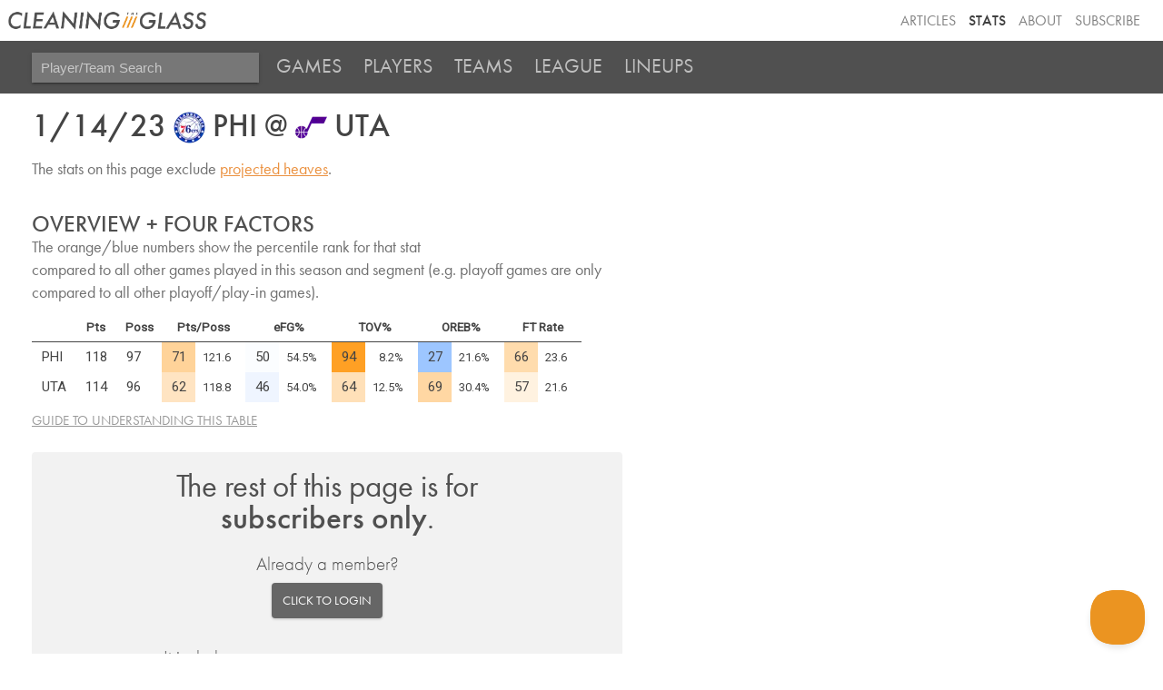

--- FILE ---
content_type: text/html; charset=utf-8
request_url: https://www.cleaningtheglass.com/stats/game_detail?game=150804582
body_size: 6961
content:


<!doctype html>

<html lang="en">
    <head>
        <meta charset="utf-8">
        <meta name="viewport" content="width=device-width, initial-scale=1, maximum-scale=1">

        <link rel="shortcut icon" href="/static/stats/img/CTG.5ed66c312626.png">

        <title>1/14/23 PHI @ UTA /// Stats /// Cleaning the Glass</title>
        <meta name="description" content="Cleaning the Glass Stats">

        <link href="https://fonts.googleapis.com/css?family=Inconsolata:400|Roboto" rel="stylesheet">
        <link href="https://fonts.googleapis.com/css?family=Inconsolata:700" rel="stylesheet" media="only screen and (max-device-width: 1250px)">
        <link rel="stylesheet" href="https://ajax.googleapis.com/ajax/libs/jqueryui/1.12.1/themes/smoothness/jquery-ui.css">
        <link rel="stylesheet" href="https://use.fontawesome.com/releases/v5.3.1/css/all.css" integrity="sha384-mzrmE5qonljUremFsqc01SB46JvROS7bZs3IO2EmfFsd15uHvIt+Y8vEf7N7fWAU" crossorigin="anonymous">
        <link type="text/css" rel="stylesheet" href="/static/stats/css/jquery.qtip.322e498d43a8.css" />
        <link rel="stylesheet" href="/static/stats/css/base.964e8a4d8d64.css">
        <link rel="stylesheet" media="only screen and (min-device-width: 1250px)" href="/static/stats/css/desktop.7e9420ff6aff.css" />
        <link rel="stylesheet" media="only screen and (max-device-width: 1249px)" href="/static/stats/css/mobile.07f5143d91a0.css" />
        <script src="https://use.typekit.net/aog6kzn.js"></script>
        <script src="/static/stats/js/jquery-3.1.1.46836bbc603c.js"></script>
        <script src="https://ajax.googleapis.com/ajax/libs/jqueryui/1.12.1/jquery-ui.min.js"></script>
        <script src="/static/stats/js/jquery.tablesorter.combined.8e04f90ec859.js"></script>
        <script type="text/javascript" src="/static/stats/js/jquery.qtip.min.b08cfe1460ec.js"></script>
        <script>try{Typekit.load({ async: true });}catch(e){}</script>

        <script type="text/javascript">

        window.MemberfulOptions = {
            site: "https://cleaningtheglass.memberful.com",
            memberSignedIn: false  };

        (function() {
            var s = document.createElement('script');
            s.type = 'text/javascript';
            s.async = true;
            s.src = 'https://d35xxde4fgg0cx.cloudfront.net/assets/embedded.js';

            setup = function() { window.MemberfulEmbedded.setup(); }

            if(s.addEventListener) {
            s.addEventListener("load", setup, false);
            } else {
            s.attachEvent("onload", setup);
            }

            ( document.getElementsByTagName('head')[0] || document.getElementsByTagName('body')[0] ).appendChild( s );
        })();
        </script>
        
<link rel="stylesheet" href="/static/stats/css/game_detail.267661a7d3e0.css">

        
        
        
        

    <!--[if lt IE 9]>
        <script src="https://cdnjs.cloudflare.com/ajax/libs/html5shiv/3.7.3/html5shiv.js"></script>
    <![endif]-->
    </head>

    <body>
        <header>
            <div class='header-top-nav-container'>
            <div id="banner_container">
                <a href="https://cleaningtheglass.com">
                    <img src="/static/stats/img/header_logo.035377229c44.png" id="header_word_logo" />
                    <img src="/static/stats/img/CTG.5ed66c312626.png" id="small_logo" />
                </a>
            </div>
            <ul id="header_menu">
                <li><a href="/articles">Articles</a></li>
                <li><a href="/stats" class="current">Stats</a></li>
                <li><a href="/about">About</a></li>
                
                <li><a href="https://cleaningtheglass.memberful.com/checkout?plan=28030">Subscribe</a></li>
                
            </ul>
            </div>


            
    <div id="stats_nav">
        <ul>
            <li>
                <input id="player_team_search" placeholder="Player/Team Search" />
            </li>
            <li id="mobile_menu_button"><a href="#"><i class="fa fa-bars" aria-hidden="true"></i></a></li>
            <li class="stats_nav_item">
                <a href="/stats/games">Games</a>
            </li>
            <li class="stats_nav_item">
                <a href="/stats/players">Players</a>
            </li>
            <li class="stats_nav_item">
                <a href="/stats/teams">Teams</a>
            </li>
            <li class="stats_nav_item">
                <a class="nav_section_head">League</a>
                <ul class="stats_sub_nav">
                    <li>
                        <a class="sub_menu" href="/stats/league/summary">Summary</a>
                    </li>
                    <li>
                        <a class="sub_menu" href="/stats/league/fourfactors">Four Factors</a>
                    </li>
                    <li>
                        <a class="sub_menu" href="/stats/league/shots">Shooting</a>
                    </li>
                    <li>
                        <a class="sub_menu" href="/stats/league/context">Play Context</a>
                    </li>
                </ul>
            </li>
            <li class="stats_nav_item">
                <a href="/stats/lineups">Lineups</a>
            </li>
        </ul>
    </div>



            

            

        </header>



        <div id="content_wrapper">
            <div id="content">
                <div id="content_header">
                


<div id="page_name">

        1/14/23
        
        <img src="https://cleaningtheglass.imgix.net/logos/23_main.2c576be1d2a8.png?auto=format&amp;h=35&amp;q=60" alt="PHI"  style="width:1em;display:inline-block;vertical-align:sub"
            srcset="
            https://cleaningtheglass.imgix.net/logos/23_main.2c576be1d2a8.png?auto=format&amp;h=35&amp;q=60&amp;dpr=1 1x,
            https://cleaningtheglass.imgix.net/logos/23_main.2c576be1d2a8.png?auto=format&amp;h=35&amp;q=60&amp;dpr=2 2x,
            https://cleaningtheglass.imgix.net/logos/23_main.2c576be1d2a8.png?auto=format&amp;h=35&amp;q=60&amp;dpr=3 3x
            "
            />

     PHI
    @

        
        <img src="https://cleaningtheglass.imgix.net/logos/29_main.7db72f1f6219.png?auto=format&amp;h=35&amp;q=60" alt="UTA"  style="width:1em;display:inline-block;vertical-align:sub"
            srcset="
            https://cleaningtheglass.imgix.net/logos/29_main.7db72f1f6219.png?auto=format&amp;h=35&amp;q=60&amp;dpr=1 1x,
            https://cleaningtheglass.imgix.net/logos/29_main.7db72f1f6219.png?auto=format&amp;h=35&amp;q=60&amp;dpr=2 2x,
            https://cleaningtheglass.imgix.net/logos/29_main.7db72f1f6219.png?auto=format&amp;h=35&amp;q=60&amp;dpr=3 3x
            "
            />

    UTA


<!--  -->

</div>

                
                
                </div>
                <div id="inner_content">
                    <div id="content_section_wrapper">
                    
                    
                    

<div class="explanation_text">The stats on this page exclude <a target="_blank" href="/stats/guide/garbage_time">projected heaves</a>.
</div>



<div class="content_section">
    <h2>Overview + Four Factors</h2>
    <div class="explanation_text">The orange/blue numbers show the percentile rank for that stat<br />compared to all other games played in this season and segment (e.g. playoff games are only compared to all other playoff/play-in games).</div>
    <div class="stat_table_container"><table class="stat_table team_stat_table">
        <thead>
            <tr>
                <th></th>
                <th>Pts</th>
                <th>Poss</th>
                <th colspan="2" class="perc_header team_tip_ppp_off">Pts/Poss</th>
                <th colspan="2" class="perc_header team_tip_efg_off">eFG%</th>
                <th colspan="2" class="perc_header team_tip_tov_off">TOV%</th>
                <th colspan="2" class="perc_header team_tip_orb_off">OREB%</th>
                <th colspan="2" class="perc_header team_tip_ftr_off">FT Rate</th>
            </tr>
        </thead>
        <tbody>
        
        <tr>
            <td class="team_name">PHI</td>
            <td>118</td>
            <td>97</td>
            <td class="stat rank" style="background-color: hsl(34, 100%, 80%);">71</td>
            <td class="stat value">121.6</td>
            <td class="stat rank" style="background-color: hsl(215, 100%, 99.2%);">50</td>
            <td class="stat value">54.5%</td>
            <td class="stat rank" style="background-color: hsl(34, 100%, 57%);">94</td>
            <td class="stat value">8.2%</td>
            <td class="stat rank" style="background-color: hsl(215, 100%, 80.8%);">27</td>
            <td class="stat value">21.6%</td>
            <td class="stat rank" style="background-color: hsl(34, 100%, 84%);">66</td>
            <td class="stat value">23.6</td>
        </tr>
        
        <tr>
            <td class="team_name">UTA</td>
            <td>114</td>
            <td>96</td>
            <td class="stat rank" style="background-color: hsl(34, 100%, 88%);">62</td>
            <td class="stat value">118.8</td>
            <td class="stat rank" style="background-color: hsl(215, 100%, 96.8%);">46</td>
            <td class="stat value">54.0%</td>
            <td class="stat rank" style="background-color: hsl(34, 100%, 86%);">64</td>
            <td class="stat value">12.5%</td>
            <td class="stat rank" style="background-color: hsl(34, 100%, 82%);">69</td>
            <td class="stat value">30.4%</td>
            <td class="stat rank" style="background-color: hsl(34, 100%, 94%);">57</td>
            <td class="stat value">21.6</td>
        </tr>
        
        </tbody>
    </table></div>
    <a class="section_guide" target="_blank" href="/stats/guide/league_four_factors">Guide to understanding this table</a>
</div>


    
            <div id="not_subscribed">
        <div id="subscribers_only_text">The rest of this page&nbsp;is&nbsp;for <span class="subs_only">subscribers&nbsp;only</span>.</div>
        <div id="already_member">Already a member?<br /><a id="click_to_login" class="button" href="/stats/login/go/">Click&nbsp;to&nbsp;login</a></div>
        <ul id="page_includes">It includes:

        <li>Team shooting stats broken down by location</li>
        <li>Team play context stats</li>
        <li>Advanced player stats</li>
                </ul>
        <div id="subscribe_offer">
        Try Insider stats <span id="sub_price">free for one week</span>,<br />then just $5/month after that<br />
        <a id="premium_button" class="button card" href="https://cleaningtheglass.memberful.com/checkout?plan=28030">Subscribe Now</a>
        </div>
    </div>


                    </div>
                </div>
            </div>
        </div>

        <footer>
        
<img id="sportradar_logo" src="/static/stats/img/sportradar_logo.60184f72a9ca.png" /><br />
Feel free to use any stats from this site in articles, on podcasts, or on social media, as long as you say where you got them from.<br />

        Any problems using the site? Ideas to improve it? Random interesting thoughts? Email <a href="mailto:ben@cleaningtheglass.com">ben@cleaningtheglass.com</a>
        <br /><br />&copy; Cleaning The Glass, LLC
        <br /><a href="/terms-of-service/">Terms of Service</a> - <a href="/privacy-policy/">Privacy Policy</a> - <a href="/community-guidelines/">Community Guidelines</a></div>
        </footer>

        <script type="text/javascript" src="/static/stats/js/ctg_tooltips.30c5f2c4b85e.js"></script>
        <script type="text/javascript" src="/static/stats/js/tablesorter/initialize.200cdfb23d5c.js"></script>

        
        

        
<script type="text/javascript">
    function apply_tooltips() {
        apply_player_tooltips();
    }

    $( document ).ready(function() {
        // don't sort player table
        $('.player_stats thead th').addClass('sorter-false');
    });
</script>


        
        

        
        

        
        

        
        

        
<script>

    //calculate height of header
    var header_height = $("#stats_nav").position().top + $("#stats_nav").outerHeight(true)

    function playoffs_stats_toggle() {
        $(".playoffs_stats_toggle").on('click', function(event) {
            event.preventDefault();
            $(".playoffs_row").toggle();
            $(".playoffs_stats_toggle").toggleClass('hide_playoffs_stats');
            if ($(this).text() == 'Show Playoff Stats') {
                $(".playoffs_stats_toggle").html('<i class="fas fa-trophy"></i>Hide Playoff Stats');
            } else {
                $(".playoffs_stats_toggle").html('<i class="fas fa-trophy"></i>Show Playoff Stats');
            }
            scrollTo($(this));
        });
    }


    function pageLoad() {
        // register onclick event for the explainer for mobile
        $('.section_explainer').each(function(){
            this.onclick = function() {}
        });

        // get rid of anything in the search box
        $("#player_team_search").val("");

        $(document).ready(function() {
            playoffs_stats_toggle();
            $(".sortable").tablesorter({
                widgets: ["stickyHeaders"],
                widgetOptions : {
                    stickyHeaders_offset : header_height,
                    stickyHeaders_xScroll : '.stat_table_container'
                }
            });

            if (typeof apply_tooltips !== 'undefined') {
                apply_tooltips();
            }


            /**
             *
             * Enable drop-down select for tabbed content
             *
             *   */

            (function(){
                const stat_selection = document.querySelector("#stat-tab-select.tab-select");
                const stat_label = document.querySelector('.stat-tab-current-label');
                let tabPrefix= "";

                const handleStatSelection = function(event) {
                    document.querySelectorAll(".content_section").forEach((section) => {
                        section.style.display = "none";
                    });
                    const selected_content = document.querySelector(`#${stat_selection.value}`)
                    if (selected_content) {
                        selected_content.style.display = "block";
                        addStatShadowHints();
                    }

                    // for optgroup selections
                    const selectedOption = stat_selection.querySelector('option:checked');
                    const tabPrefix = selectedOption.parentNode.label ? selectedOption.parentNode.label + " " : "";

                    if (stat_label) {
                        stat_label.textContent = tabPrefix + " " + stat_selection.querySelector(`option[value=${stat_selection.value}]`).textContent
                    }

                    location.hash = `tab-${stat_selection.value}`;
                }

                if (stat_selection) {
                    stat_selection.addEventListener('change', handleStatSelection);

                    // show specified table if requested in hash
                    if (location.hash && /^#tab\-/.test(location.hash)) {
                        initial_table = location.hash.substr(5)
                        if (stat_selection.querySelector(`option[value=${initial_table}]`)) {
                            stat_selection.value = initial_table;
                        }
                    }

                    document.querySelector(`#${stat_selection.value}`).style.display = "block"
                    handleStatSelection();
                    addStatShadowHints();
                }
            })();


             /**
             *
             * Determine if table  exceeds container and show drop-shadow hint ifso
             *
             *   */

             function addStatShadowHints(){
                const stat_table_containers  =  document.querySelectorAll('.stat_table_container')

                if (stat_table_containers) {

                    stat_table_containers.forEach((stat_table_container) => {
                        const stat_table  = stat_table_container.querySelector('table');
                        const stat_table_shadow_exists = stat_table_container.parentNode.querySelector('.stat_table_shadow_left,.stat_table_shadow_right');
                        //we want the shadow classes on the hidden tables on the game preview page, hence the second condition in the OR operator
                        if (stat_table_container.clientWidth < stat_table.clientWidth &&  !stat_table_shadow_exists ||
                            stat_table_container.parentElement.className.includes("hide-initially")) {
                            const stat_table_shadow_left = document.createElement('div');
                            const stat_table_shadow_right = document.createElement('div');
                            const stat_table_shadow_wrapper = document.createElement('div');


                            stat_table_shadow_left.classList.add('stat_table_shadow_left');
                            stat_table_shadow_left.classList.add('stat_table_shadow_scroll_end');
                            stat_table_shadow_right.classList.add('stat_table_shadow_right');

                            stat_table_shadow_wrapper.classList.add('stat_table_shadow_container');

                            stat_table_container.parentNode.insertBefore(stat_table_shadow_wrapper, stat_table_container);
                            stat_table_shadow_wrapper.appendChild(stat_table_container);

                            stat_table_container.parentNode.appendChild(stat_table_shadow_left);
                            stat_table_container.parentNode.appendChild(stat_table_shadow_right);

                            // remove shadows is scrolled all the way one direction
                            stat_table_container.addEventListener('scroll', (e) => {
                                const relativeScrollOffset =(stat_table.clientWidth - stat_table_container.clientWidth);

                                if (e.target.scrollLeft === relativeScrollOffset) {
                                    stat_table_shadow_right.classList.add('stat_table_shadow_scroll_end')
                                } else if (e.target.scrollLeft === 0) {
                                    stat_table_shadow_left.classList.add('stat_table_shadow_scroll_end')
                                }else {
                                    stat_table_shadow_left.classList.remove('stat_table_shadow_scroll_end')
                                    stat_table_shadow_right.classList.remove('stat_table_shadow_scroll_end')
                                }
                            });
                        }
                    })
                }
            }

            addStatShadowHints();

        });
    }

    // from: https://stackoverflow.com/questions/8725042/anchor-tag-and-name-attribute-animated-scroll
    function scrollTo(el){
        $('html,body').animate({scrollTop: el.offset().top - header_height - 50}, 300);
    }

    $( document ).ready(function() {

        if (sessionStorage.getItem("player_autocomplete_data") === null) {
            $("#player_team_search").attr("disabled", "disabled");
            $.ajax({
                url: "/stats/ajax/player-autocomplete-list",
                success: function (data) {
                    sessionStorage.setItem("player_autocomplete_data", data);
                    $("#player_team_search").removeAttr("disabled");
                },
                dataType: "text"
            })
        }

        $("#player_team_search").autocomplete({
                source: function(request, response) {
                    var autocomplete_data = JSON.parse(sessionStorage.getItem("player_autocomplete_data"));
                    var results = $.ui.autocomplete.filter(autocomplete_data, request.term);
                    results = results.map(result => transformPlayerLabel(result));
                    response(results.slice(0, 10));
                },
                select: function( event, ui ) {
                    target_url = "/stats/" + ui.item.type + "/" + ui.item.id;
                    window.location.href = target_url
                },
                open: function ( event, ui ) {
                    if (navigator.userAgent.match(/(iPod|iPhone|iPad)/)) {
                        $('.ui-autocomplete').off('menufocus hover mouseover');
                    }
                },
                delay: 0
        }).data("ui-autocomplete")._renderItem = function (ul, item) {
        return $("<li></li>")
            .data("item.autocomplete", item)
            .append(autocompleteItemHtml(item))
            .appendTo(ul);
        };

        function transformPlayerLabel(result){
            result.age = Math.round(result.age * 10) / 10;
            result.height = transformPlayerHeight(result.height);

            return result;
        }

        function transformPlayerHeight(height){
            var feet = Math.floor(height / 12);
            var inches = height % 12;
            return `${feet}'${inches}"`;
        }

        function autocompleteItemHtml(item){
            var $el = $("<div>").attr({tabindex: -1}).addClass("ui-menu-item-wrapper").text(item.label);
            if (item.type == "player"){
                $el.append("&nbsp;");
                var $playerHeightAgeSpan = $("<span>").addClass("ui-auto-player-smaller").text(`${item.height} ${item.age} yrs`);
                $el.append($playerHeightAgeSpan);
            }
            return $el;
        }

        $(document).on("click", ".on_page_anchor", function(e) {
            e.preventDefault();
            var aTag = $("a[name='"+ $(this).attr("href").replace("#", "") +"']");
            scrollTo(aTag);
        });

        $(document).on("click", ".section_explainer", function(e) {
            var target = $(e.target);
            if (target.is('a') || target.is('select') || target.is('input') || target.is('button')) {
                return true;
            }
            $(this).children("p").slideToggle('200');
            $(this).children(".section_explainer__content").slideToggle('200');
        });

        $(document).on("click", "#mobile_menu_button a", function(e) {
            e.preventDefault();
            $("#stats_nav li.stats_nav_item").slideToggle(200);
        });

        $(document).on("click", "button#clear_filters", function(e) {
            e.preventDefault();
            location.href = location.href.replace(location.search, '');
        });


        pageLoad();



    });
</script>


        <script type="text/javascript">!function(e,t,n){function a(){var e=t.getElementsByTagName("script")[0],n=t.createElement("script");n.type="text/javascript",n.async=!0,n.src="https://beacon-v2.helpscout.net",e.parentNode.insertBefore(n,e)}if(e.Beacon=n=function(t,n,a){e.Beacon.readyQueue.push({method:t,options:n,data:a})},n.readyQueue=[],"complete"===t.readyState)return a();e.attachEvent?e.attachEvent("onload",a):e.addEventListener("load",a,!1)}(window,document,window.Beacon||function(){});</script>
<script type="text/javascript">window.Beacon('init', 'feea5af3-b0f4-4ae4-a160-bfcaf251e829')</script>
    </body>
</html>
